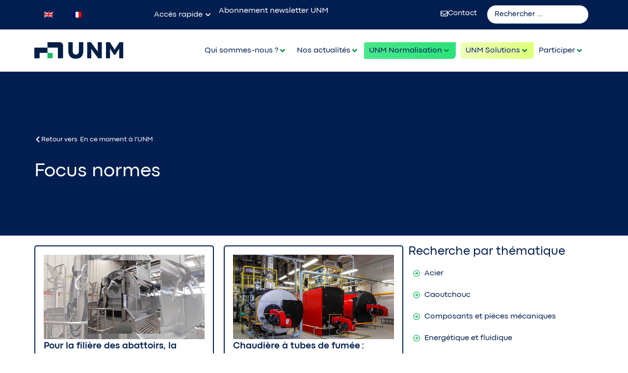

--- FILE ---
content_type: text/css
request_url: https://unm.fr/wp-content/uploads/elementor/css/post-75545.css?ver=1768989904
body_size: 1693
content:
.elementor-75545 .elementor-element.elementor-element-50ec1c3{--display:flex;--flex-direction:row;--container-widget-width:calc( ( 1 - var( --container-widget-flex-grow ) ) * 100% );--container-widget-height:100%;--container-widget-flex-grow:1;--container-widget-align-self:stretch;--flex-wrap-mobile:wrap;--align-items:center;--gap:0px 0px;--row-gap:0px;--column-gap:0px;--padding-top:0px;--padding-bottom:0px;--padding-left:0px;--padding-right:0px;--z-index:4000;}.elementor-75545 .elementor-element.elementor-element-50ec1c3:not(.elementor-motion-effects-element-type-background), .elementor-75545 .elementor-element.elementor-element-50ec1c3 > .elementor-motion-effects-container > .elementor-motion-effects-layer{background-color:var( --e-global-color-c25fd25 );}.elementor-75545 .elementor-element.elementor-element-cc2b4ce{--display:flex;--flex-direction:column;--container-widget-width:100%;--container-widget-height:initial;--container-widget-flex-grow:0;--container-widget-align-self:initial;--flex-wrap-mobile:wrap;--gap:0px 0px;--row-gap:0px;--column-gap:0px;--padding-top:0px;--padding-bottom:0px;--padding-left:0px;--padding-right:0px;}.elementor-75545 .elementor-element.elementor-element-843ee23{--display:flex;--flex-direction:row;--container-widget-width:calc( ( 1 - var( --container-widget-flex-grow ) ) * 100% );--container-widget-height:100%;--container-widget-flex-grow:1;--container-widget-align-self:stretch;--flex-wrap-mobile:wrap;--align-items:center;--gap:0px 0px;--row-gap:0px;--column-gap:0px;--padding-top:0px;--padding-bottom:0px;--padding-left:0px;--padding-right:0px;}.elementor-75545 .elementor-element.elementor-element-4784721{--display:flex;--flex-direction:column;--container-widget-width:100%;--container-widget-height:initial;--container-widget-flex-grow:0;--container-widget-align-self:initial;--flex-wrap-mobile:wrap;--gap:0px 0px;--row-gap:0px;--column-gap:0px;--padding-top:0px;--padding-bottom:0px;--padding-left:0px;--padding-right:0px;}.elementor-75545 .elementor-element.elementor-element-d6d2cbc{--display:flex;--flex-direction:row;--container-widget-width:calc( ( 1 - var( --container-widget-flex-grow ) ) * 100% );--container-widget-height:100%;--container-widget-flex-grow:1;--container-widget-align-self:stretch;--flex-wrap-mobile:wrap;--justify-content:flex-end;--align-items:center;--gap:0px 0px;--row-gap:0px;--column-gap:0px;--padding-top:0px;--padding-bottom:0px;--padding-left:0px;--padding-right:0px;}.elementor-75545 .elementor-element.elementor-element-5ab87df .jet-dropbar__inner{margin-left:auto;margin-right:0;width:auto;}.elementor-75545 .elementor-element.elementor-element-5ab87df .jet-dropbar__content-wrapper{top:100%;bottom:auto;left:50%;right:auto;transform:translateX(-50%);width:334px;}.elementor-75545 .elementor-element.elementor-element-5ab87df[class*="jet-dropbar-position-top-"] .jet-dropbar__content-wrapper{margin:0 0 10px 0;}.elementor-75545 .elementor-element.elementor-element-5ab87df[class*="jet-dropbar-position-bottom-"] .jet-dropbar__content-wrapper{margin:10px 0 0 0;}.elementor-75545 .elementor-element.elementor-element-5ab87df[class*="jet-dropbar-position-left-"] .jet-dropbar__content-wrapper{margin:0 10px 0 0;}.elementor-75545 .elementor-element.elementor-element-5ab87df[class*="jet-dropbar-position-right-"] .jet-dropbar__content-wrapper{margin:0 0 0 10px;}.elementor-75545 .elementor-element.elementor-element-5ab87df[class*="jet-dropbar-position-top-"] .jet-dropbar__content-wrapper:before{top:100%;bottom:auto;left:0;right:0;height:10px;width:100%;}.elementor-75545 .elementor-element.elementor-element-5ab87df[class*="jet-dropbar-position-bottom-"] .jet-dropbar__content-wrapper:before{top:auto;bottom:100%;left:0;right:0;height:10px;width:100%;}.elementor-75545 .elementor-element.elementor-element-5ab87df[class*="jet-dropbar-position-left-"] .jet-dropbar__content-wrapper:before{top:0;bottom:0;left:100%;right:auto;height:100%;width:10px;}.elementor-75545 .elementor-element.elementor-element-5ab87df[class*="jet-dropbar-position-right-"] .jet-dropbar__content-wrapper:before{top:0;bottom:0;left:auto;right:100%;height:100%;width:10px;}.elementor-75545 .elementor-element.elementor-element-5ab87df .jet-dropbar__button-text{font-family:"Codec Pro", Sans-serif;}.elementor-75545 .elementor-element.elementor-element-5ab87df .jet-dropbar__button-icon{font-size:12px;}.elementor-75545 .elementor-element.elementor-element-5ab87df .jet-dropbar__button{color:var( --e-global-color-609a8a2 );border-radius:0px 0px 0px 0px;}.elementor-75545 .elementor-element.elementor-element-5ab87df .jet-dropbar__button:hover{background-color:var( --e-global-color-609a8a2 );color:var( --e-global-color-c25fd25 );}.elementor-75545 .elementor-element.elementor-element-5ab87df .jet-dropbar__content{background-color:var( --e-global-color-609a8a2 );border-style:solid;border-width:1px 1px 1px 1px;border-color:var( --e-global-color-c25fd25 );padding:16px 16px 16px 16px;}.elementor-75545 .elementor-element.elementor-element-dae8fea .elementor-icon-list-icon i{transition:color 0.3s;}.elementor-75545 .elementor-element.elementor-element-dae8fea .elementor-icon-list-icon svg{transition:fill 0.3s;}.elementor-75545 .elementor-element.elementor-element-dae8fea{--e-icon-list-icon-size:14px;--e-icon-list-icon-align:left;--e-icon-list-icon-margin:0 calc(var(--e-icon-list-icon-size, 1em) * 0.25) 0 0;--icon-vertical-offset:0px;}.elementor-75545 .elementor-element.elementor-element-dae8fea .elementor-icon-list-item > .elementor-icon-list-text, .elementor-75545 .elementor-element.elementor-element-dae8fea .elementor-icon-list-item > a{font-family:"Codec Pro", Sans-serif;}.elementor-75545 .elementor-element.elementor-element-dae8fea .elementor-icon-list-text{color:var( --e-global-color-609a8a2 );transition:color 0.3s;}.elementor-75545 .elementor-element.elementor-element-f4e3e6e{--display:flex;--flex-direction:column;--container-widget-width:100%;--container-widget-height:initial;--container-widget-flex-grow:0;--container-widget-align-self:initial;--flex-wrap-mobile:wrap;--gap:0px 0px;--row-gap:0px;--column-gap:0px;--padding-top:0px;--padding-bottom:0px;--padding-left:0px;--padding-right:0px;}.elementor-75545 .elementor-element.elementor-element-eca4078{--display:flex;}.elementor-75545 .elementor-element.elementor-element-e9fcdde .elementor-button-content-wrapper{flex-direction:row;}.elementor-75545 .elementor-element.elementor-element-e9fcdde .elementor-button .elementor-button-content-wrapper{gap:12px;}.elementor-75545 .elementor-element.elementor-element-e9fcdde .elementor-button{font-family:"Codec Pro", Sans-serif;fill:var( --e-global-color-609a8a2 );color:var( --e-global-color-609a8a2 );background-color:var( --e-global-color-c25fd25 );border-radius:2px 2px 2px 2px;padding:0px 0px 0px 0px;}.elementor-75545 .elementor-element.elementor-element-931c872{--display:flex;--flex-direction:column;--container-widget-width:100%;--container-widget-height:initial;--container-widget-flex-grow:0;--container-widget-align-self:initial;--flex-wrap-mobile:wrap;--gap:0px 0px;--row-gap:0px;--column-gap:0px;--padding-top:0px;--padding-bottom:0px;--padding-left:0px;--padding-right:0px;}.elementor-75545 .elementor-element.elementor-element-017abef{--display:flex;}.elementor-75545 .elementor-element.elementor-element-4a441bb .jet-ajax-search__field{font-family:"Codec Pro", Sans-serif;font-size:15px;color:var( --e-global-color-c25fd25 );border-color:var( --e-global-color-c25fd25 );border-width:1px 1px 1px 1px;border-radius:120px 120px 120px 120px;}.elementor-75545 .elementor-element.elementor-element-4a441bb .jet-ajax-search__field::placeholder{font-family:"Codec Pro", Sans-serif;}.elementor-75545 .elementor-element.elementor-element-4a441bb .jet-ajax-search__results-area{box-shadow:0px 0px 10px 0px rgba(0,0,0,0.5);}.elementor-75545 .elementor-element.elementor-element-4a441bb .jet-ajax-search__results-slide{overflow-y:auto;max-height:500px;}.elementor-75545 .elementor-element.elementor-element-4a441bb .jet-ajax-search__results-slide::-webkit-scrollbar{background-color:var( --e-global-color-609a8a2 );}.elementor-75545 .elementor-element.elementor-element-4a441bb .jet-ajax-search__results-slide::-webkit-scrollbar-thumb{background-color:var( --e-global-color-c25fd25 );}.elementor-75545 .elementor-element.elementor-element-4a441bb .jet-ajax-search__item-title{color:var( --e-global-color-885e9ec );font-family:"Outfit", Sans-serif;font-size:17px;font-weight:normal;}.elementor-75545 .elementor-element.elementor-element-4a441bb .jet-ajax-search__item-content{color:var( --e-global-color-c25fd25 );}.elementor-75545 .elementor-element.elementor-element-4a441bb .jet-ajax-search__results-item{border-top-style:dotted;border-top-width:1px;border-color:#7A7A7A26;}.elementor-75545 .elementor-element.elementor-element-4a441bb .jet-ajax-search__item-thumbnail{width:76px;}.elementor-75545 .elementor-element.elementor-element-4a441bb .jet-ajax-search__results-count{font-family:"Outfit", Sans-serif;font-size:17px;font-weight:normal;color:var( --e-global-color-c25fd25 );background-color:var( --e-global-color-609a8a2 );}.elementor-75545 .elementor-element.elementor-element-4a441bb .jet-ajax-search__source-results-item_icon svg{width:24px;}.elementor-75545 .elementor-element.elementor-element-4a441bb .jet-ajax-search__source-results-item_icon{font-size:24px;}.elementor-75545 .elementor-element.elementor-element-4a441bb .jet-ajax-search__spinner{color:var( --e-global-color-c25fd25 );}.elementor-75545 .elementor-element.elementor-element-a776fde{--display:flex;--flex-direction:row;--container-widget-width:calc( ( 1 - var( --container-widget-flex-grow ) ) * 100% );--container-widget-height:100%;--container-widget-flex-grow:1;--container-widget-align-self:stretch;--flex-wrap-mobile:wrap;--align-items:center;border-style:solid;--border-style:solid;border-width:1px 0px 1px 0px;--border-top-width:1px;--border-right-width:0px;--border-bottom-width:1px;--border-left-width:0px;border-color:var( --e-global-color-c25fd25 );--border-color:var( --e-global-color-c25fd25 );--margin-top:0px;--margin-bottom:0px;--margin-left:0px;--margin-right:0px;--padding-top:1em;--padding-bottom:1em;--padding-left:0em;--padding-right:0em;--z-index:2000;}.elementor-75545 .elementor-element.elementor-element-a776fde:not(.elementor-motion-effects-element-type-background), .elementor-75545 .elementor-element.elementor-element-a776fde > .elementor-motion-effects-container > .elementor-motion-effects-layer{background-color:var( --e-global-color-609a8a2 );}.elementor-75545 .elementor-element.elementor-element-4fc6e2f{--display:flex;--flex-direction:column;--container-widget-width:100%;--container-widget-height:initial;--container-widget-flex-grow:0;--container-widget-align-self:initial;--flex-wrap-mobile:wrap;--padding-top:0px;--padding-bottom:0px;--padding-left:0px;--padding-right:0px;}.elementor-75545 .elementor-element.elementor-element-102805f{text-align:center;}.elementor-75545 .elementor-element.elementor-element-102805f img{width:200px;}.elementor-75545 .elementor-element.elementor-element-867905b{--display:flex;--flex-direction:column;--container-widget-width:100%;--container-widget-height:initial;--container-widget-flex-grow:0;--container-widget-align-self:initial;--flex-wrap-mobile:wrap;--gap:0px 0px;--row-gap:0px;--column-gap:0px;}.elementor-75545 .elementor-element.elementor-element-ff071ad .jet-mega-menu.jet-mega-menu--layout-horizontal .jet-mega-menu-item__link--top-level,
							.elementor-75545 .elementor-element.elementor-element-ff071ad .jet-mega-menu.jet-mega-menu--layout-vertical .jet-mega-menu-item__link--top-level{font-family:var( --e-global-typography-text-font-family ), Sans-serif;font-weight:var( --e-global-typography-text-font-weight );}.elementor-75545 .elementor-element.elementor-element-ff071ad{--jmm-top-items-hor-align:flex-end;--jmm-top-item-title-color:var( --e-global-color-c25fd25 );--jmm-top-item-dropdown-icon-color:var( --e-global-color-8705b7d );--jmm-sub-item-icon-color:var( --e-global-color-c25fd25 );--jmm-sub-item-title-color:var( --e-global-color-c25fd25 );--jmm-sub-hover-item-title-color:var( --e-global-color-885e9ec );--jmm-top-active-item-title-color:var( --e-global-color-8705b7d );--jmm-dropdown-item-title-color:var( --e-global-color-c25fd25 );z-index:9999;}.elementor-75545 .elementor-element.elementor-element-ef49d6e .jet-dropbar__content-wrapper{top:100%;bottom:auto;left:0;right:auto;transform:none;}.elementor-75545 .elementor-element.elementor-element-ef49d6e[class*="jet-dropbar-position-top-"] .jet-dropbar__content-wrapper{margin:0 0 10px 0;}.elementor-75545 .elementor-element.elementor-element-ef49d6e[class*="jet-dropbar-position-bottom-"] .jet-dropbar__content-wrapper{margin:10px 0 0 0;}.elementor-75545 .elementor-element.elementor-element-ef49d6e[class*="jet-dropbar-position-left-"] .jet-dropbar__content-wrapper{margin:0 10px 0 0;}.elementor-75545 .elementor-element.elementor-element-ef49d6e[class*="jet-dropbar-position-right-"] .jet-dropbar__content-wrapper{margin:0 0 0 10px;}.elementor-75545 .elementor-element.elementor-element-ef49d6e[class*="jet-dropbar-position-top-"] .jet-dropbar__content-wrapper:before{top:100%;bottom:auto;left:0;right:0;height:10px;width:100%;}.elementor-75545 .elementor-element.elementor-element-ef49d6e[class*="jet-dropbar-position-bottom-"] .jet-dropbar__content-wrapper:before{top:auto;bottom:100%;left:0;right:0;height:10px;width:100%;}.elementor-75545 .elementor-element.elementor-element-ef49d6e[class*="jet-dropbar-position-left-"] .jet-dropbar__content-wrapper:before{top:0;bottom:0;left:100%;right:auto;height:100%;width:10px;}.elementor-75545 .elementor-element.elementor-element-ef49d6e[class*="jet-dropbar-position-right-"] .jet-dropbar__content-wrapper:before{top:0;bottom:0;left:auto;right:100%;height:100%;width:10px;}.elementor-75545 .elementor-element.elementor-element-ef49d6e .jet-dropbar__button-text{font-family:"Codec Pro", Sans-serif;}.elementor-75545 .elementor-element.elementor-element-ef49d6e .jet-dropbar__button{color:var( --e-global-color-c25fd25 );}.elementor-75545 .elementor-element.elementor-element-ef49d6e .jet-dropbar__button-icon{color:var( --e-global-color-c25fd25 );}.elementor-75545 .elementor-element.elementor-element-ef49d6e .jet-dropbar__button:hover{background-color:var( --e-global-color-609a8a2 );}.elementor-75545 .elementor-element.elementor-element-ef49d6e .jet-dropbar__button:hover .jet-dropbar__button-icon{color:var( --e-global-color-885e9ec );}.elementor-75545 .elementor-element.elementor-element-ef49d6e .jet-dropbar__content{background-color:var( --e-global-color-609a8a2 );border-style:none;border-radius:5px 5px 5px 5px;box-shadow:0px 4px 12px 0px rgba(0, 0, 0, 0.04);}.elementor-75545 .elementor-element.elementor-element-3e89b76 .elementor-icon-wrapper{text-align:end;}.elementor-75545 .elementor-element.elementor-element-3e89b76.elementor-view-stacked .elementor-icon{background-color:var( --e-global-color-c25fd25 );}.elementor-75545 .elementor-element.elementor-element-3e89b76.elementor-view-framed .elementor-icon, .elementor-75545 .elementor-element.elementor-element-3e89b76.elementor-view-default .elementor-icon{color:var( --e-global-color-c25fd25 );border-color:var( --e-global-color-c25fd25 );}.elementor-75545 .elementor-element.elementor-element-3e89b76.elementor-view-framed .elementor-icon, .elementor-75545 .elementor-element.elementor-element-3e89b76.elementor-view-default .elementor-icon svg{fill:var( --e-global-color-c25fd25 );}.elementor-75545 .elementor-element.elementor-element-3e89b76.elementor-view-stacked .elementor-icon:hover{background-color:var( --e-global-color-885e9ec );}.elementor-75545 .elementor-element.elementor-element-3e89b76.elementor-view-framed .elementor-icon:hover, .elementor-75545 .elementor-element.elementor-element-3e89b76.elementor-view-default .elementor-icon:hover{color:var( --e-global-color-885e9ec );border-color:var( --e-global-color-885e9ec );}.elementor-75545 .elementor-element.elementor-element-3e89b76.elementor-view-framed .elementor-icon:hover, .elementor-75545 .elementor-element.elementor-element-3e89b76.elementor-view-default .elementor-icon:hover svg{fill:var( --e-global-color-885e9ec );}.elementor-75545 .elementor-element.elementor-element-3e89b76 .elementor-icon{font-size:16px;}.elementor-75545 .elementor-element.elementor-element-3e89b76 .elementor-icon svg{height:16px;}@media(min-width:768px){.elementor-75545 .elementor-element.elementor-element-cc2b4ce{--width:20%;}.elementor-75545 .elementor-element.elementor-element-4784721{--width:100%;}.elementor-75545 .elementor-element.elementor-element-d6d2cbc{--width:45%;}.elementor-75545 .elementor-element.elementor-element-f4e3e6e{--width:15%;}.elementor-75545 .elementor-element.elementor-element-931c872{--width:20%;}.elementor-75545 .elementor-element.elementor-element-4fc6e2f{--width:16%;}.elementor-75545 .elementor-element.elementor-element-867905b{--width:84%;}}@media(max-width:1024px){.elementor-75545 .elementor-element.elementor-element-5ab87df[class*="jet-dropbar-tablet-position-top-"] .jet-dropbar__content-wrapper{margin:0 0 10px 0;}.elementor-75545 .elementor-element.elementor-element-5ab87df[class*="jet-dropbar-tablet-position-bottom-"] .jet-dropbar__content-wrapper{margin:10px 0 0 0;}.elementor-75545 .elementor-element.elementor-element-5ab87df[class*="jet-dropbar-tablet-position-left-"] .jet-dropbar__content-wrapper{margin:0 10px 0 0;}.elementor-75545 .elementor-element.elementor-element-5ab87df[class*="jet-dropbar-tablet-position-right-"] .jet-dropbar__content-wrapper{margin:0 0 0 10px;}.elementor-75545 .elementor-element.elementor-element-5ab87df[class*="jet-dropbar-tablet-position-top-"] .jet-dropbar__content-wrapper:before{top:100%;bottom:auto;left:0;right:0;height:10px;width:100%;}.elementor-75545 .elementor-element.elementor-element-5ab87df[class*="jet-dropbar-tablet-position-bottom-"] .jet-dropbar__content-wrapper:before{top:auto;bottom:100%;left:0;right:0;height:10px;width:100%;}.elementor-75545 .elementor-element.elementor-element-5ab87df[class*="jet-dropbar-tablet-position-left-"] .jet-dropbar__content-wrapper:before{top:0;bottom:0;left:100%;right:auto;height:100%;width:10px;}.elementor-75545 .elementor-element.elementor-element-5ab87df[class*="jet-dropbar-tablet-position-right-"] .jet-dropbar__content-wrapper:before{top:0;bottom:0;left:auto;right:100%;height:100%;width:10px;}.elementor-75545 .elementor-element.elementor-element-a776fde{--padding-top:1em;--padding-bottom:1em;--padding-left:1em;--padding-right:1em;}.elementor-75545 .elementor-element.elementor-element-ef49d6e[class*="jet-dropbar-tablet-position-top-"] .jet-dropbar__content-wrapper{margin:0 0 10px 0;}.elementor-75545 .elementor-element.elementor-element-ef49d6e[class*="jet-dropbar-tablet-position-bottom-"] .jet-dropbar__content-wrapper{margin:10px 0 0 0;}.elementor-75545 .elementor-element.elementor-element-ef49d6e[class*="jet-dropbar-tablet-position-left-"] .jet-dropbar__content-wrapper{margin:0 10px 0 0;}.elementor-75545 .elementor-element.elementor-element-ef49d6e[class*="jet-dropbar-tablet-position-right-"] .jet-dropbar__content-wrapper{margin:0 0 0 10px;}.elementor-75545 .elementor-element.elementor-element-ef49d6e[class*="jet-dropbar-tablet-position-top-"] .jet-dropbar__content-wrapper:before{top:100%;bottom:auto;left:0;right:0;height:10px;width:100%;}.elementor-75545 .elementor-element.elementor-element-ef49d6e[class*="jet-dropbar-tablet-position-bottom-"] .jet-dropbar__content-wrapper:before{top:auto;bottom:100%;left:0;right:0;height:10px;width:100%;}.elementor-75545 .elementor-element.elementor-element-ef49d6e[class*="jet-dropbar-tablet-position-left-"] .jet-dropbar__content-wrapper:before{top:0;bottom:0;left:100%;right:auto;height:100%;width:10px;}.elementor-75545 .elementor-element.elementor-element-ef49d6e[class*="jet-dropbar-tablet-position-right-"] .jet-dropbar__content-wrapper:before{top:0;bottom:0;left:auto;right:100%;height:100%;width:10px;}.elementor-75545 .elementor-element.elementor-element-3e89b76 .elementor-icon-wrapper{text-align:end;}.elementor-75545 .elementor-element.elementor-element-3e89b76 .elementor-icon{font-size:30px;}.elementor-75545 .elementor-element.elementor-element-3e89b76 .elementor-icon svg{height:30px;}}@media(max-width:767px){.elementor-75545 .elementor-element.elementor-element-5ab87df[class*="jet-dropbar-mobile-position-top-"] .jet-dropbar__content-wrapper{margin:0 0 10px 0;}.elementor-75545 .elementor-element.elementor-element-5ab87df[class*="jet-dropbar-mobile-position-bottom-"] .jet-dropbar__content-wrapper{margin:10px 0 0 0;}.elementor-75545 .elementor-element.elementor-element-5ab87df[class*="jet-dropbar-mobile-position-left-"] .jet-dropbar__content-wrapper{margin:0 10px 0 0;}.elementor-75545 .elementor-element.elementor-element-5ab87df[class*="jet-dropbar-mobile-position-right-"] .jet-dropbar__content-wrapper{margin:0 0 0 10px;}.elementor-75545 .elementor-element.elementor-element-5ab87df[class*="jet-dropbar-mobile-position-top-"] .jet-dropbar__content-wrapper:before{top:100%;bottom:auto;left:0;right:0;height:10px;width:100%;}.elementor-75545 .elementor-element.elementor-element-5ab87df[class*="jet-dropbar-mobile-position-bottom-"] .jet-dropbar__content-wrapper:before{top:auto;bottom:100%;left:0;right:0;height:10px;width:100%;}.elementor-75545 .elementor-element.elementor-element-5ab87df[class*="jet-dropbar-mobile-position-left-"] .jet-dropbar__content-wrapper:before{top:0;bottom:0;left:100%;right:auto;height:100%;width:10px;}.elementor-75545 .elementor-element.elementor-element-5ab87df[class*="jet-dropbar-mobile-position-right-"] .jet-dropbar__content-wrapper:before{top:0;bottom:0;left:auto;right:100%;height:100%;width:10px;}.elementor-75545 .elementor-element.elementor-element-a776fde{--gap:0px 0px;--row-gap:0px;--column-gap:0px;--padding-top:1em;--padding-bottom:1em;--padding-left:1em;--padding-right:1em;}.elementor-75545 .elementor-element.elementor-element-4fc6e2f{--width:35%;--padding-top:0px;--padding-bottom:0px;--padding-left:0px;--padding-right:0px;}.elementor-75545 .elementor-element.elementor-element-102805f img{width:77%;}.elementor-75545 .elementor-element.elementor-element-867905b{--width:65%;--flex-direction:row;--container-widget-width:calc( ( 1 - var( --container-widget-flex-grow ) ) * 100% );--container-widget-height:100%;--container-widget-flex-grow:1;--container-widget-align-self:stretch;--flex-wrap-mobile:wrap;--justify-content:flex-end;--align-items:center;--gap:10px 10px;--row-gap:10px;--column-gap:10px;--flex-wrap:nowrap;}.elementor-75545 .elementor-element.elementor-element-ef49d6e .jet-dropbar__content-wrapper{top:100%;bottom:auto;left:auto;right:0;transform:none;width:290px;}.elementor-75545 .elementor-element.elementor-element-ef49d6e[class*="jet-dropbar-mobile-position-top-"] .jet-dropbar__content-wrapper{margin:0 0 10px 0;}.elementor-75545 .elementor-element.elementor-element-ef49d6e[class*="jet-dropbar-mobile-position-bottom-"] .jet-dropbar__content-wrapper{margin:10px 0 0 0;}.elementor-75545 .elementor-element.elementor-element-ef49d6e[class*="jet-dropbar-mobile-position-left-"] .jet-dropbar__content-wrapper{margin:0 10px 0 0;}.elementor-75545 .elementor-element.elementor-element-ef49d6e[class*="jet-dropbar-mobile-position-right-"] .jet-dropbar__content-wrapper{margin:0 0 0 10px;}.elementor-75545 .elementor-element.elementor-element-ef49d6e[class*="jet-dropbar-mobile-position-top-"] .jet-dropbar__content-wrapper:before{top:100%;bottom:auto;left:0;right:0;height:10px;width:100%;}.elementor-75545 .elementor-element.elementor-element-ef49d6e[class*="jet-dropbar-mobile-position-bottom-"] .jet-dropbar__content-wrapper:before{top:auto;bottom:100%;left:0;right:0;height:10px;width:100%;}.elementor-75545 .elementor-element.elementor-element-ef49d6e[class*="jet-dropbar-mobile-position-left-"] .jet-dropbar__content-wrapper:before{top:0;bottom:0;left:100%;right:auto;height:100%;width:10px;}.elementor-75545 .elementor-element.elementor-element-ef49d6e[class*="jet-dropbar-mobile-position-right-"] .jet-dropbar__content-wrapper:before{top:0;bottom:0;left:auto;right:100%;height:100%;width:10px;}.elementor-75545 .elementor-element.elementor-element-ef49d6e .jet-dropbar__button-icon{font-size:20px;}.elementor-75545 .elementor-element.elementor-element-ef49d6e > .elementor-widget-container{margin:-5px 0px 0px 0px;}.elementor-75545 .elementor-element.elementor-element-3e89b76 .elementor-icon-wrapper{text-align:end;}.elementor-75545 .elementor-element.elementor-element-3e89b76 .elementor-icon{font-size:24px;}.elementor-75545 .elementor-element.elementor-element-3e89b76 .elementor-icon svg{height:24px;}.elementor-75545 .elementor-element.elementor-element-3e89b76 > .elementor-widget-container{margin:5px 0px 0px 0px;}}

--- FILE ---
content_type: text/css
request_url: https://unm.fr/wp-content/uploads/elementor/css/post-4673.css?ver=1768989909
body_size: 1680
content:
.elementor-4673 .elementor-element.elementor-element-1bb114c{--display:flex;--flex-direction:column;--container-widget-width:100%;--container-widget-height:initial;--container-widget-flex-grow:0;--container-widget-align-self:initial;--flex-wrap-mobile:wrap;--gap:0px 0px;--row-gap:0px;--column-gap:0px;--padding-top:16px;--padding-bottom:8px;--padding-left:0px;--padding-right:0px;}.elementor-4673 .elementor-element.elementor-element-1bb114c:not(.elementor-motion-effects-element-type-background), .elementor-4673 .elementor-element.elementor-element-1bb114c > .elementor-motion-effects-container > .elementor-motion-effects-layer{background-color:var( --e-global-color-885e9ec );}.elementor-4673 .elementor-element.elementor-element-cff93bb{text-align:start;}.elementor-4673 .elementor-element.elementor-element-cff93bb .elementor-heading-title{font-family:"Codec Pro", Sans-serif;font-size:18px;font-weight:500;color:var( --e-global-color-609a8a2 );}.elementor-4673 .elementor-element.elementor-element-2e51f25 > .elementor-widget-container > .jet-listing-grid > .jet-listing-grid__items, .elementor-4673 .elementor-element.elementor-element-2e51f25 > .jet-listing-grid > .jet-listing-grid__items{--columns:1;}:is( .elementor-4673 .elementor-element.elementor-element-2e51f25 > .elementor-widget-container > .jet-listing-grid > .jet-listing-grid__items, .elementor-4673 .elementor-element.elementor-element-2e51f25 > .elementor-widget-container > .jet-listing-grid > .jet-listing-grid__slider > .jet-listing-grid__items > .slick-list > .slick-track, .elementor-4673 .elementor-element.elementor-element-2e51f25 > .elementor-widget-container > .jet-listing-grid > .jet-listing-grid__scroll-slider > .jet-listing-grid__items ) > .jet-listing-grid__item{padding-top:calc(0px / 2);padding-bottom:calc(0px / 2);}:is( .elementor-4673 .elementor-element.elementor-element-2e51f25 > .elementor-widget-container > .jet-listing-grid, .elementor-4673 .elementor-element.elementor-element-2e51f25 > .elementor-widget-container > .jet-listing-grid > .jet-listing-grid__slider, .elementor-4673 .elementor-element.elementor-element-2e51f25 > .elementor-widget-container > .jet-listing-grid > .jet-listing-grid__scroll-slider ) > .jet-listing-grid__items.grid-collapse-gap{margin-top:calc( 0px / -2);margin-bottom:calc( 0px / -2);}.elementor-4673 .elementor-element.elementor-element-2507772{--display:flex;--padding-top:2em;--padding-bottom:0em;--padding-left:2em;--padding-right:2em;}.elementor-4673 .elementor-element.elementor-element-2507772:not(.elementor-motion-effects-element-type-background), .elementor-4673 .elementor-element.elementor-element-2507772 > .elementor-motion-effects-container > .elementor-motion-effects-layer{background-color:var( --e-global-color-c25fd25 );}.elementor-4673 .elementor-element.elementor-element-502f201{--display:flex;--flex-direction:row;--container-widget-width:calc( ( 1 - var( --container-widget-flex-grow ) ) * 100% );--container-widget-height:100%;--container-widget-flex-grow:1;--container-widget-align-self:stretch;--flex-wrap-mobile:wrap;--align-items:flex-start;--gap:30px 30px;--row-gap:30px;--column-gap:30px;}.elementor-4673 .elementor-element.elementor-element-1ee2073{--display:flex;--flex-direction:column;--container-widget-width:100%;--container-widget-height:initial;--container-widget-flex-grow:0;--container-widget-align-self:initial;--flex-wrap-mobile:wrap;--gap:6px 6px;--row-gap:6px;--column-gap:6px;--padding-top:0em;--padding-bottom:0em;--padding-left:0em;--padding-right:2em;}.elementor-4673 .elementor-element.elementor-element-efa0090 > .elementor-widget-container{margin:0px 0px 20px 0px;}.elementor-4673 .elementor-element.elementor-element-efa0090{text-align:start;}.elementor-4673 .elementor-element.elementor-element-efa0090 img{width:167px;}.elementor-4673 .elementor-element.elementor-element-9b8816f > .elementor-widget-container{margin:0px 0px 15px 0px;}.elementor-4673 .elementor-element.elementor-element-9b8816f .elementor-heading-title{font-family:"General Sans", Sans-serif;font-size:16px;line-height:25px;color:var( --e-global-color-609a8a2 );}.elementor-4673 .elementor-element.elementor-element-3a07edd > .elementor-widget-container{margin:0em 0em 1em 0em;}.elementor-4673 .elementor-element.elementor-element-3a07edd .elementor-heading-title{font-family:"General Sans", Sans-serif;font-size:14px;font-weight:300;color:var( --e-global-color-609a8a2 );}.elementor-4673 .elementor-element.elementor-element-7446107{--display:flex;--flex-direction:row;--container-widget-width:initial;--container-widget-height:100%;--container-widget-flex-grow:1;--container-widget-align-self:stretch;--flex-wrap-mobile:wrap;--padding-top:0em;--padding-bottom:2em;--padding-left:0em;--padding-right:0em;}.elementor-4673 .elementor-element.elementor-element-d7c8df7{--display:flex;--flex-direction:column;--container-widget-width:100%;--container-widget-height:initial;--container-widget-flex-grow:0;--container-widget-align-self:initial;--flex-wrap-mobile:wrap;--gap:12px 12px;--row-gap:12px;--column-gap:12px;--padding-top:0px;--padding-bottom:0px;--padding-left:0px;--padding-right:0px;}.elementor-4673 .elementor-element.elementor-element-2a88185{--display:flex;--flex-direction:row;--container-widget-width:initial;--container-widget-height:100%;--container-widget-flex-grow:1;--container-widget-align-self:stretch;--flex-wrap-mobile:wrap;--padding-top:0em;--padding-bottom:2em;--padding-left:0em;--padding-right:0em;}.elementor-4673 .elementor-element.elementor-element-e711133{--display:flex;--flex-direction:column;--container-widget-width:100%;--container-widget-height:initial;--container-widget-flex-grow:0;--container-widget-align-self:initial;--flex-wrap-mobile:wrap;--gap:12px 12px;--row-gap:12px;--column-gap:12px;--padding-top:0px;--padding-bottom:0px;--padding-left:0px;--padding-right:0px;}.elementor-4673 .elementor-element.elementor-element-66550e3{--display:flex;--flex-direction:row;--container-widget-width:initial;--container-widget-height:100%;--container-widget-flex-grow:1;--container-widget-align-self:stretch;--flex-wrap-mobile:wrap;--gap:0px 0px;--row-gap:0px;--column-gap:0px;--padding-top:0px;--padding-bottom:0px;--padding-left:0px;--padding-right:0px;}.elementor-4673 .elementor-element.elementor-element-671ae08{--display:flex;--flex-direction:column;--container-widget-width:100%;--container-widget-height:initial;--container-widget-flex-grow:0;--container-widget-align-self:initial;--flex-wrap-mobile:wrap;--padding-top:0px;--padding-bottom:0px;--padding-left:0px;--padding-right:0px;}.elementor-4673 .elementor-element.elementor-element-f786467 .elementor-heading-title{font-family:"Codec Pro", Sans-serif;font-size:18px;font-weight:700;color:var( --e-global-color-609a8a2 );}.elementor-4673 .elementor-element.elementor-element-454d6d3 .elementor-icon-list-items:not(.elementor-inline-items) .elementor-icon-list-item:not(:last-child){padding-block-end:calc(5px/2);}.elementor-4673 .elementor-element.elementor-element-454d6d3 .elementor-icon-list-items:not(.elementor-inline-items) .elementor-icon-list-item:not(:first-child){margin-block-start:calc(5px/2);}.elementor-4673 .elementor-element.elementor-element-454d6d3 .elementor-icon-list-items.elementor-inline-items .elementor-icon-list-item{margin-inline:calc(5px/2);}.elementor-4673 .elementor-element.elementor-element-454d6d3 .elementor-icon-list-items.elementor-inline-items{margin-inline:calc(-5px/2);}.elementor-4673 .elementor-element.elementor-element-454d6d3 .elementor-icon-list-items.elementor-inline-items .elementor-icon-list-item:after{inset-inline-end:calc(-5px/2);}.elementor-4673 .elementor-element.elementor-element-454d6d3 .elementor-icon-list-icon i{color:var( --e-global-color-885e9ec );transition:color 0.3s;}.elementor-4673 .elementor-element.elementor-element-454d6d3 .elementor-icon-list-icon svg{fill:var( --e-global-color-885e9ec );transition:fill 0.3s;}.elementor-4673 .elementor-element.elementor-element-454d6d3{--e-icon-list-icon-size:12px;--icon-vertical-offset:0px;}.elementor-4673 .elementor-element.elementor-element-454d6d3 .elementor-icon-list-item > .elementor-icon-list-text, .elementor-4673 .elementor-element.elementor-element-454d6d3 .elementor-icon-list-item > a{font-family:"General Sans", Sans-serif;font-size:16px;}.elementor-4673 .elementor-element.elementor-element-454d6d3 .elementor-icon-list-text{color:var( --e-global-color-609a8a2 );transition:color 0.3s;}.elementor-4673 .elementor-element.elementor-element-c4db8b8{--display:flex;--flex-direction:column;--container-widget-width:100%;--container-widget-height:initial;--container-widget-flex-grow:0;--container-widget-align-self:initial;--flex-wrap-mobile:wrap;--padding-top:0px;--padding-bottom:0px;--padding-left:0px;--padding-right:0px;}.elementor-4673 .elementor-element.elementor-element-77acde9 .elementor-icon-list-items:not(.elementor-inline-items) .elementor-icon-list-item:not(:last-child){padding-block-end:calc(5px/2);}.elementor-4673 .elementor-element.elementor-element-77acde9 .elementor-icon-list-items:not(.elementor-inline-items) .elementor-icon-list-item:not(:first-child){margin-block-start:calc(5px/2);}.elementor-4673 .elementor-element.elementor-element-77acde9 .elementor-icon-list-items.elementor-inline-items .elementor-icon-list-item{margin-inline:calc(5px/2);}.elementor-4673 .elementor-element.elementor-element-77acde9 .elementor-icon-list-items.elementor-inline-items{margin-inline:calc(-5px/2);}.elementor-4673 .elementor-element.elementor-element-77acde9 .elementor-icon-list-items.elementor-inline-items .elementor-icon-list-item:after{inset-inline-end:calc(-5px/2);}.elementor-4673 .elementor-element.elementor-element-77acde9 .elementor-icon-list-icon i{color:var( --e-global-color-885e9ec );transition:color 0.3s;}.elementor-4673 .elementor-element.elementor-element-77acde9 .elementor-icon-list-icon svg{fill:var( --e-global-color-885e9ec );transition:fill 0.3s;}.elementor-4673 .elementor-element.elementor-element-77acde9{--e-icon-list-icon-size:12px;--icon-vertical-offset:0px;}.elementor-4673 .elementor-element.elementor-element-77acde9 .elementor-icon-list-item > .elementor-icon-list-text, .elementor-4673 .elementor-element.elementor-element-77acde9 .elementor-icon-list-item > a{font-family:"General Sans", Sans-serif;font-size:16px;}.elementor-4673 .elementor-element.elementor-element-77acde9 .elementor-icon-list-text{color:var( --e-global-color-609a8a2 );transition:color 0.3s;}.elementor-4673 .elementor-element.elementor-element-f4172ea{--display:flex;--flex-direction:row;--container-widget-width:calc( ( 1 - var( --container-widget-flex-grow ) ) * 100% );--container-widget-height:100%;--container-widget-flex-grow:1;--container-widget-align-self:stretch;--flex-wrap-mobile:wrap;--align-items:center;--margin-top:25px;--margin-bottom:0px;--margin-left:0px;--margin-right:0px;--padding-top:0px;--padding-bottom:0px;--padding-left:0px;--padding-right:0px;}.elementor-4673 .elementor-element.elementor-element-226dd43 .elementor-heading-title{font-family:"Codec Pro", Sans-serif;font-size:18px;font-weight:700;color:var( --e-global-color-609a8a2 );}.elementor-4673 .elementor-element.elementor-element-39fe0b1 .elementor-repeater-item-9870aec.elementor-social-icon{background-color:var( --e-global-color-885e9ec );}.elementor-4673 .elementor-element.elementor-element-39fe0b1 .elementor-repeater-item-9870aec.elementor-social-icon i{color:var( --e-global-color-609a8a2 );}.elementor-4673 .elementor-element.elementor-element-39fe0b1 .elementor-repeater-item-9870aec.elementor-social-icon svg{fill:var( --e-global-color-609a8a2 );}.elementor-4673 .elementor-element.elementor-element-39fe0b1 .elementor-repeater-item-da77d36.elementor-social-icon{background-color:var( --e-global-color-885e9ec );}.elementor-4673 .elementor-element.elementor-element-39fe0b1 .elementor-repeater-item-da77d36.elementor-social-icon i{color:var( --e-global-color-609a8a2 );}.elementor-4673 .elementor-element.elementor-element-39fe0b1 .elementor-repeater-item-da77d36.elementor-social-icon svg{fill:var( --e-global-color-609a8a2 );}.elementor-4673 .elementor-element.elementor-element-39fe0b1{--grid-template-columns:repeat(0, auto);--icon-size:16px;--grid-column-gap:10px;--grid-row-gap:0px;}.elementor-4673 .elementor-element.elementor-element-39fe0b1 .elementor-widget-container{text-align:right;}.elementor-4673 .elementor-element.elementor-element-9a75537{--display:flex;--flex-direction:row;--container-widget-width:initial;--container-widget-height:100%;--container-widget-flex-grow:1;--container-widget-align-self:stretch;--flex-wrap-mobile:wrap;--justify-content:space-between;--gap:0px 0px;--row-gap:0px;--column-gap:0px;--padding-top:0px;--padding-bottom:0px;--padding-left:0px;--padding-right:0px;}.elementor-4673 .elementor-element.elementor-element-1dc8442 .elementor-icon-list-items:not(.elementor-inline-items) .elementor-icon-list-item:not(:last-child){padding-block-end:calc(16px/2);}.elementor-4673 .elementor-element.elementor-element-1dc8442 .elementor-icon-list-items:not(.elementor-inline-items) .elementor-icon-list-item:not(:first-child){margin-block-start:calc(16px/2);}.elementor-4673 .elementor-element.elementor-element-1dc8442 .elementor-icon-list-items.elementor-inline-items .elementor-icon-list-item{margin-inline:calc(16px/2);}.elementor-4673 .elementor-element.elementor-element-1dc8442 .elementor-icon-list-items.elementor-inline-items{margin-inline:calc(-16px/2);}.elementor-4673 .elementor-element.elementor-element-1dc8442 .elementor-icon-list-items.elementor-inline-items .elementor-icon-list-item:after{inset-inline-end:calc(-16px/2);}.elementor-4673 .elementor-element.elementor-element-1dc8442 .elementor-icon-list-icon i{transition:color 0.3s;}.elementor-4673 .elementor-element.elementor-element-1dc8442 .elementor-icon-list-icon svg{transition:fill 0.3s;}.elementor-4673 .elementor-element.elementor-element-1dc8442{--e-icon-list-icon-size:14px;--icon-vertical-offset:0px;}.elementor-4673 .elementor-element.elementor-element-1dc8442 .elementor-icon-list-item > .elementor-icon-list-text, .elementor-4673 .elementor-element.elementor-element-1dc8442 .elementor-icon-list-item > a{font-family:"General Sans", Sans-serif;font-size:12px;font-weight:normal;}.elementor-4673 .elementor-element.elementor-element-1dc8442 .elementor-icon-list-text{color:var( --e-global-color-609a8a2 );transition:color 0.3s;}.elementor-4673 .elementor-element.elementor-element-4d7a0e5 .elementor-icon-list-items:not(.elementor-inline-items) .elementor-icon-list-item:not(:last-child){padding-block-end:calc(16px/2);}.elementor-4673 .elementor-element.elementor-element-4d7a0e5 .elementor-icon-list-items:not(.elementor-inline-items) .elementor-icon-list-item:not(:first-child){margin-block-start:calc(16px/2);}.elementor-4673 .elementor-element.elementor-element-4d7a0e5 .elementor-icon-list-items.elementor-inline-items .elementor-icon-list-item{margin-inline:calc(16px/2);}.elementor-4673 .elementor-element.elementor-element-4d7a0e5 .elementor-icon-list-items.elementor-inline-items{margin-inline:calc(-16px/2);}.elementor-4673 .elementor-element.elementor-element-4d7a0e5 .elementor-icon-list-items.elementor-inline-items .elementor-icon-list-item:after{inset-inline-end:calc(-16px/2);}.elementor-4673 .elementor-element.elementor-element-4d7a0e5 .elementor-icon-list-icon i{transition:color 0.3s;}.elementor-4673 .elementor-element.elementor-element-4d7a0e5 .elementor-icon-list-icon svg{transition:fill 0.3s;}.elementor-4673 .elementor-element.elementor-element-4d7a0e5{--e-icon-list-icon-size:14px;--icon-vertical-offset:0px;}.elementor-4673 .elementor-element.elementor-element-4d7a0e5 .elementor-icon-list-item > .elementor-icon-list-text, .elementor-4673 .elementor-element.elementor-element-4d7a0e5 .elementor-icon-list-item > a{font-family:"General Sans", Sans-serif;font-size:12px;font-weight:normal;}.elementor-4673 .elementor-element.elementor-element-4d7a0e5 .elementor-icon-list-text{color:var( --e-global-color-609a8a2 );transition:color 0.3s;}.elementor-4673 .elementor-element.elementor-element-2a8045a .elementor-icon-list-items:not(.elementor-inline-items) .elementor-icon-list-item:not(:last-child){padding-block-end:calc(16px/2);}.elementor-4673 .elementor-element.elementor-element-2a8045a .elementor-icon-list-items:not(.elementor-inline-items) .elementor-icon-list-item:not(:first-child){margin-block-start:calc(16px/2);}.elementor-4673 .elementor-element.elementor-element-2a8045a .elementor-icon-list-items.elementor-inline-items .elementor-icon-list-item{margin-inline:calc(16px/2);}.elementor-4673 .elementor-element.elementor-element-2a8045a .elementor-icon-list-items.elementor-inline-items{margin-inline:calc(-16px/2);}.elementor-4673 .elementor-element.elementor-element-2a8045a .elementor-icon-list-items.elementor-inline-items .elementor-icon-list-item:after{inset-inline-end:calc(-16px/2);}.elementor-4673 .elementor-element.elementor-element-2a8045a .elementor-icon-list-icon i{transition:color 0.3s;}.elementor-4673 .elementor-element.elementor-element-2a8045a .elementor-icon-list-icon svg{transition:fill 0.3s;}.elementor-4673 .elementor-element.elementor-element-2a8045a{--e-icon-list-icon-size:14px;--icon-vertical-offset:0px;}.elementor-4673 .elementor-element.elementor-element-2a8045a .elementor-icon-list-item > .elementor-icon-list-text, .elementor-4673 .elementor-element.elementor-element-2a8045a .elementor-icon-list-item > a{font-family:"General Sans", Sans-serif;font-size:12px;font-weight:normal;}.elementor-4673 .elementor-element.elementor-element-2a8045a .elementor-icon-list-text{color:var( --e-global-color-609a8a2 );transition:color 0.3s;}.elementor-4673 .elementor-element.elementor-element-2a8045a .elementor-icon-list-item:hover .elementor-icon-list-text{color:var( --e-global-color-885e9ec );}.elementor-4673 .elementor-element.elementor-element-f934739{--display:flex;--flex-direction:row;--container-widget-width:calc( ( 1 - var( --container-widget-flex-grow ) ) * 100% );--container-widget-height:100%;--container-widget-flex-grow:1;--container-widget-align-self:stretch;--flex-wrap-mobile:wrap;--align-items:center;border-style:solid;--border-style:solid;border-width:1px 0px 0px 0px;--border-top-width:1px;--border-right-width:0px;--border-bottom-width:0px;--border-left-width:0px;border-color:var( --e-global-color-609a8a2 );--border-color:var( --e-global-color-609a8a2 );--padding-top:20px;--padding-bottom:20px;--padding-left:0px;--padding-right:0px;}.elementor-4673 .elementor-element.elementor-element-f934739:not(.elementor-motion-effects-element-type-background), .elementor-4673 .elementor-element.elementor-element-f934739 > .elementor-motion-effects-container > .elementor-motion-effects-layer{background-color:var( --e-global-color-c25fd25 );}.elementor-4673 .elementor-element.elementor-element-57f22b9{--display:flex;--flex-direction:column;--container-widget-width:100%;--container-widget-height:initial;--container-widget-flex-grow:0;--container-widget-align-self:initial;--flex-wrap-mobile:wrap;--gap:10px 10px;--row-gap:10px;--column-gap:10px;--padding-top:0px;--padding-bottom:0px;--padding-left:0px;--padding-right:0px;}.elementor-4673 .elementor-element.elementor-element-4ae7b73 .elementor-heading-title{font-family:"Codec Pro", Sans-serif;font-size:16px;color:var( --e-global-color-609a8a2 );}.elementor-4673 .elementor-element.elementor-element-39cf0e3 > .elementor-widget-container{margin:-12px 0px 0px -20px;}.elementor-4673 .elementor-element.elementor-element-39cf0e3{text-align:start;}.elementor-4673 .elementor-element.elementor-element-39cf0e3 img{width:248px;}.elementor-4673 .elementor-element.elementor-element-0745d8e{--display:flex;--flex-direction:column;--container-widget-width:100%;--container-widget-height:initial;--container-widget-flex-grow:0;--container-widget-align-self:initial;--flex-wrap-mobile:wrap;--padding-top:0px;--padding-bottom:0px;--padding-left:0px;--padding-right:0px;}.elementor-4673 .elementor-element.elementor-element-4915c59 .elementor-heading-title{font-family:"General Sans", Sans-serif;font-size:16px;line-height:1.6em;color:var( --e-global-color-609a8a2 );}.elementor-4673 .elementor-element.elementor-element-2d1b8f3{--display:flex;--flex-direction:column;--container-widget-width:100%;--container-widget-height:initial;--container-widget-flex-grow:0;--container-widget-align-self:initial;--flex-wrap-mobile:wrap;--padding-top:0px;--padding-bottom:0px;--padding-left:0px;--padding-right:0px;}.elementor-4673 .elementor-element.elementor-element-5af3e5f .elementor-button{background-color:var( --e-global-color-50a9e71 );font-size:16px;font-weight:bold;text-transform:uppercase;fill:var( --e-global-color-609a8a2 );color:var( --e-global-color-609a8a2 );border-radius:0px 0px 10px 0px;padding:20px 25px 20px 25px;}.elementor-4673 .elementor-element.elementor-element-5af3e5f .elementor-button:hover, .elementor-4673 .elementor-element.elementor-element-5af3e5f .elementor-button:focus{background-color:var( --e-global-color-50a9e71 );}.elementor-theme-builder-content-area{height:400px;}.elementor-location-header:before, .elementor-location-footer:before{content:"";display:table;clear:both;}@media(max-width:1024px){.elementor-4673 .elementor-element.elementor-element-f934739{--padding-top:2em;--padding-bottom:2em;--padding-left:2em;--padding-right:2em;}}@media(max-width:767px){.elementor-4673 .elementor-element.elementor-element-1bb114c{--padding-top:1em;--padding-bottom:0em;--padding-left:2em;--padding-right:2em;}.elementor-4673 .elementor-element.elementor-element-502f201{--padding-top:0px;--padding-bottom:0px;--padding-left:0px;--padding-right:0px;}.elementor-4673 .elementor-element.elementor-element-39cf0e3 img{width:314px;}}@media(min-width:768px){.elementor-4673 .elementor-element.elementor-element-1ee2073{--width:33%;}.elementor-4673 .elementor-element.elementor-element-7446107{--width:3%;}.elementor-4673 .elementor-element.elementor-element-d7c8df7{--width:100%;}.elementor-4673 .elementor-element.elementor-element-2a88185{--width:65%;}.elementor-4673 .elementor-element.elementor-element-e711133{--width:100%;}.elementor-4673 .elementor-element.elementor-element-671ae08{--width:50%;}.elementor-4673 .elementor-element.elementor-element-c4db8b8{--width:50%;}.elementor-4673 .elementor-element.elementor-element-9a75537{--width:100%;}.elementor-4673 .elementor-element.elementor-element-57f22b9{--width:25%;}.elementor-4673 .elementor-element.elementor-element-0745d8e{--width:50%;}.elementor-4673 .elementor-element.elementor-element-2d1b8f3{--width:25%;}}/* Start custom CSS */#rcb-sc-link-change {
    color: #ffffff;
    font-size: 12px;
    font-family: 'General Sans';
    position: relative;
    top: -5px;
}/* End custom CSS */
/* Start Custom Fonts CSS */@font-face {
	font-family: 'General Sans';
	font-style: normal;
	font-weight: normal;
	font-display: auto;
	src: url('https://unm.fr/wp-content/uploads/2023/05/GeneralSans-Regular.ttf') format('truetype');
}
@font-face {
	font-family: 'General Sans';
	font-style: normal;
	font-weight: bold;
	font-display: auto;
	src: url('https://unm.fr/wp-content/uploads/2023/05/GeneralSans-Bold.ttf') format('truetype');
}
@font-face {
	font-family: 'General Sans';
	font-style: normal;
	font-weight: 200;
	font-display: auto;
	src: url('https://unm.fr/wp-content/uploads/2023/05/GeneralSans-Light.ttf') format('truetype');
}
/* End Custom Fonts CSS */

--- FILE ---
content_type: text/css
request_url: https://unm.fr/wp-content/uploads/elementor/css/post-9913.css?ver=1768989932
body_size: 800
content:
.elementor-9913 .elementor-element.elementor-element-a106be5{--display:flex;--min-height:333px;--justify-content:center;}.elementor-9913 .elementor-element.elementor-element-a106be5:not(.elementor-motion-effects-element-type-background), .elementor-9913 .elementor-element.elementor-element-a106be5 > .elementor-motion-effects-container > .elementor-motion-effects-layer{background-color:var( --e-global-color-c25fd25 );}.elementor-9913 .elementor-element.elementor-element-ee5515e .elementor-button{background-color:var( --e-global-color-c25fd25 );font-family:"Codec Pro", Sans-serif;font-size:14px;fill:var( --e-global-color-609a8a2 );color:var( --e-global-color-609a8a2 );padding:0px 0px 0px 0px;}.elementor-9913 .elementor-element.elementor-element-ee5515e > .elementor-widget-container{padding:1em 0em 2em 0em;}.elementor-9913 .elementor-element.elementor-element-ee5515e .elementor-button-content-wrapper{flex-direction:row;}.elementor-9913 .elementor-element.elementor-element-d0e988e .elementor-heading-title{font-family:"Codec Pro", Sans-serif;font-size:39px;color:var( --e-global-color-609a8a2 );}.elementor-9913 .elementor-element.elementor-element-c118638 .elementor-heading-title{font-family:"Codec Pro", Sans-serif;font-size:39px;color:var( --e-global-color-609a8a2 );}.elementor-9913 .elementor-element.elementor-element-a797ed1 .elementor-heading-title{font-family:"Codec Pro", Sans-serif;font-size:39px;color:var( --e-global-color-609a8a2 );}.elementor-9913 .elementor-element.elementor-element-2c72d47 .elementor-heading-title{font-family:"Codec Pro", Sans-serif;font-size:39px;color:var( --e-global-color-609a8a2 );}.elementor-9913 .elementor-element.elementor-element-3fc6e01{--display:flex;--flex-direction:row;--container-widget-width:initial;--container-widget-height:100%;--container-widget-flex-grow:1;--container-widget-align-self:stretch;--flex-wrap-mobile:wrap;}.elementor-9913 .elementor-element.elementor-element-4c2f807{--display:flex;--flex-direction:column;--container-widget-width:100%;--container-widget-height:initial;--container-widget-flex-grow:0;--container-widget-align-self:initial;--flex-wrap-mobile:wrap;--padding-top:0px;--padding-bottom:0px;--padding-left:0px;--padding-right:0px;}.elementor-9913 .elementor-element.elementor-element-f03b3fd{--display:flex;--flex-direction:column;--container-widget-width:100%;--container-widget-height:initial;--container-widget-flex-grow:0;--container-widget-align-self:initial;--flex-wrap-mobile:wrap;--padding-top:0px;--padding-bottom:0px;--padding-left:0px;--padding-right:0px;}.elementor-9913 .elementor-element.elementor-element-1d6bf78 > .elementor-widget-container > .jet-listing-grid > .jet-listing-grid__items, .elementor-9913 .elementor-element.elementor-element-1d6bf78 > .jet-listing-grid > .jet-listing-grid__items{--columns:2;}.elementor-9913 .elementor-element.elementor-element-8c0f60c .jet-filters-pagination__link, .elementor-9913 .elementor-element.elementor-element-8c0f60c .jet-filters-pagination__dots{font-family:"Outfit", Sans-serif;}.elementor-9913 .elementor-element.elementor-element-8c0f60c .jet-filters-pagination__link{color:var( --e-global-color-c25fd25 );padding:10px 10px 10px 10px;}.elementor-9913 .elementor-element.elementor-element-8c0f60c .jet-filters-pagination__dots{color:var( --e-global-color-c25fd25 );padding:10px 10px 10px 10px;}.elementor-9913 .elementor-element.elementor-element-8c0f60c .jet-filters-pagination__current .jet-filters-pagination__link{color:var( --e-global-color-885e9ec );}.elementor-9913 .elementor-element.elementor-element-8c0f60c .jet-filters-pagination{column-gap:6px;row-gap:6px;justify-content:center;}.elementor-9913 .elementor-element.elementor-element-8c0f60c .jet-filters-pagination__load-more{order:initial;}.elementor-9913 .elementor-element.elementor-element-12c6fb1{--display:flex;--flex-direction:column;--container-widget-width:100%;--container-widget-height:initial;--container-widget-flex-grow:0;--container-widget-align-self:initial;--flex-wrap-mobile:wrap;--padding-top:0px;--padding-bottom:0px;--padding-left:0px;--padding-right:0px;}.elementor-9913 .elementor-element.elementor-element-cb49727 > .elementor-widget-container > .jet-listing-grid > .jet-listing-grid__items, .elementor-9913 .elementor-element.elementor-element-cb49727 > .jet-listing-grid > .jet-listing-grid__items{--columns:2;}.elementor-9913 .elementor-element.elementor-element-e81fc86 .jet-filters-pagination__link, .elementor-9913 .elementor-element.elementor-element-e81fc86 .jet-filters-pagination__dots{font-family:"Outfit", Sans-serif;}.elementor-9913 .elementor-element.elementor-element-e81fc86 .jet-filters-pagination__link{color:var( --e-global-color-c25fd25 );padding:10px 10px 10px 10px;}.elementor-9913 .elementor-element.elementor-element-e81fc86 .jet-filters-pagination__dots{color:var( --e-global-color-c25fd25 );padding:10px 10px 10px 10px;}.elementor-9913 .elementor-element.elementor-element-e81fc86 .jet-filters-pagination__current .jet-filters-pagination__link{color:var( --e-global-color-885e9ec );}.elementor-9913 .elementor-element.elementor-element-e81fc86 .jet-filters-pagination{column-gap:6px;row-gap:6px;justify-content:center;}.elementor-9913 .elementor-element.elementor-element-e81fc86 .jet-filters-pagination__load-more{order:initial;}.elementor-9913 .elementor-element.elementor-element-5537d10{--display:flex;--flex-direction:column;--container-widget-width:100%;--container-widget-height:initial;--container-widget-flex-grow:0;--container-widget-align-self:initial;--flex-wrap-mobile:wrap;--padding-top:0px;--padding-bottom:0px;--padding-left:0px;--padding-right:0px;}.elementor-9913 .elementor-element.elementor-element-7b6acfc > .elementor-widget-container > .jet-listing-grid > .jet-listing-grid__items, .elementor-9913 .elementor-element.elementor-element-7b6acfc > .jet-listing-grid > .jet-listing-grid__items{--columns:2;}.elementor-9913 .elementor-element.elementor-element-8ed4714 .jet-filters-pagination__link, .elementor-9913 .elementor-element.elementor-element-8ed4714 .jet-filters-pagination__dots{font-family:"Outfit", Sans-serif;}.elementor-9913 .elementor-element.elementor-element-8ed4714 .jet-filters-pagination__link{color:var( --e-global-color-c25fd25 );padding:10px 10px 10px 10px;}.elementor-9913 .elementor-element.elementor-element-8ed4714 .jet-filters-pagination__dots{color:var( --e-global-color-c25fd25 );padding:10px 10px 10px 10px;}.elementor-9913 .elementor-element.elementor-element-8ed4714 .jet-filters-pagination__current .jet-filters-pagination__link{color:var( --e-global-color-885e9ec );}.elementor-9913 .elementor-element.elementor-element-8ed4714 .jet-filters-pagination{column-gap:6px;row-gap:6px;justify-content:center;}.elementor-9913 .elementor-element.elementor-element-8ed4714 .jet-filters-pagination__load-more{order:initial;}.elementor-9913 .elementor-element.elementor-element-9a41ab2{--display:flex;--flex-direction:column;--container-widget-width:100%;--container-widget-height:initial;--container-widget-flex-grow:0;--container-widget-align-self:initial;--flex-wrap-mobile:wrap;--padding-top:0px;--padding-bottom:0px;--padding-left:0px;--padding-right:0px;}.elementor-9913 .elementor-element.elementor-element-48af2c6 > .elementor-widget-container > .jet-listing-grid > .jet-listing-grid__items, .elementor-9913 .elementor-element.elementor-element-48af2c6 > .jet-listing-grid > .jet-listing-grid__items{--columns:2;}.elementor-9913 .elementor-element.elementor-element-da9e801 .jet-filters-pagination__link, .elementor-9913 .elementor-element.elementor-element-da9e801 .jet-filters-pagination__dots{font-family:"Codec Pro", Sans-serif;}.elementor-9913 .elementor-element.elementor-element-da9e801 .jet-filters-pagination__link{color:var( --e-global-color-c25fd25 );padding:10px 10px 10px 10px;}.elementor-9913 .elementor-element.elementor-element-da9e801 .jet-filters-pagination__dots{color:var( --e-global-color-c25fd25 );padding:10px 10px 10px 10px;}.elementor-9913 .elementor-element.elementor-element-da9e801 .jet-filters-pagination__current .jet-filters-pagination__link{color:var( --e-global-color-885e9ec );}.elementor-9913 .elementor-element.elementor-element-da9e801 .jet-filters-pagination{column-gap:6px;row-gap:6px;justify-content:center;}.elementor-9913 .elementor-element.elementor-element-da9e801 .jet-filters-pagination__load-more{order:initial;}.elementor-9913 .elementor-element.elementor-element-e616085{--display:flex;--flex-direction:column;--container-widget-width:100%;--container-widget-height:initial;--container-widget-flex-grow:0;--container-widget-align-self:initial;--flex-wrap-mobile:wrap;}.elementor-9913 .elementor-element.elementor-element-0593d7b{text-align:start;}.elementor-9913 .elementor-element.elementor-element-0593d7b .elementor-heading-title{font-family:"Codec Pro", Sans-serif;font-size:25px;color:var( --e-global-color-c25fd25 );}.elementor-9913 .elementor-element.elementor-element-7670117{--display:flex;}.elementor-9913 .elementor-element.elementor-element-9506feb > .elementor-widget-container > .jet-listing-grid > .jet-listing-grid__items, .elementor-9913 .elementor-element.elementor-element-9506feb > .jet-listing-grid > .jet-listing-grid__items{--columns:1;}.elementor-9913 .elementor-element.elementor-element-9506feb > .elementor-widget-container{padding:0px 0px 0px 0px;}:is( .elementor-9913 .elementor-element.elementor-element-9506feb > .elementor-widget-container > .jet-listing-grid > .jet-listing-grid__items, .elementor-9913 .elementor-element.elementor-element-9506feb > .elementor-widget-container > .jet-listing-grid > .jet-listing-grid__slider > .jet-listing-grid__items > .slick-list > .slick-track, .elementor-9913 .elementor-element.elementor-element-9506feb > .elementor-widget-container > .jet-listing-grid > .jet-listing-grid__scroll-slider > .jet-listing-grid__items ) > .jet-listing-grid__item{padding-top:calc(8px / 2);padding-bottom:calc(8px / 2);}:is( .elementor-9913 .elementor-element.elementor-element-9506feb > .elementor-widget-container > .jet-listing-grid, .elementor-9913 .elementor-element.elementor-element-9506feb > .elementor-widget-container > .jet-listing-grid > .jet-listing-grid__slider, .elementor-9913 .elementor-element.elementor-element-9506feb > .elementor-widget-container > .jet-listing-grid > .jet-listing-grid__scroll-slider ) > .jet-listing-grid__items.grid-collapse-gap{margin-top:calc( 8px / -2);margin-bottom:calc( 8px / -2);}.elementor-9913 .elementor-element.elementor-element-9506feb .jet-listing-not-found{font-family:"Codec Pro", Sans-serif;}@media(min-width:768px){.elementor-9913 .elementor-element.elementor-element-4c2f807{--width:66%;}.elementor-9913 .elementor-element.elementor-element-f03b3fd{--width:100%;}.elementor-9913 .elementor-element.elementor-element-12c6fb1{--width:100%;}.elementor-9913 .elementor-element.elementor-element-5537d10{--width:100%;}.elementor-9913 .elementor-element.elementor-element-9a41ab2{--width:100%;}.elementor-9913 .elementor-element.elementor-element-e616085{--width:34%;}}@media(max-width:767px){.elementor-9913 .elementor-element.elementor-element-a106be5{--padding-top:1em;--padding-bottom:1em;--padding-left:1em;--padding-right:1em;}.elementor-9913 .elementor-element.elementor-element-3fc6e01{--padding-top:1em;--padding-bottom:1em;--padding-left:1em;--padding-right:1em;}.elementor-9913 .elementor-element.elementor-element-1d6bf78 > .elementor-widget-container > .jet-listing-grid > .jet-listing-grid__items, .elementor-9913 .elementor-element.elementor-element-1d6bf78 > .jet-listing-grid > .jet-listing-grid__items{--columns:1;}.elementor-9913 .elementor-element.elementor-element-cb49727 > .elementor-widget-container > .jet-listing-grid > .jet-listing-grid__items, .elementor-9913 .elementor-element.elementor-element-cb49727 > .jet-listing-grid > .jet-listing-grid__items{--columns:1;}.elementor-9913 .elementor-element.elementor-element-7b6acfc > .elementor-widget-container > .jet-listing-grid > .jet-listing-grid__items, .elementor-9913 .elementor-element.elementor-element-7b6acfc > .jet-listing-grid > .jet-listing-grid__items{--columns:1;}.elementor-9913 .elementor-element.elementor-element-48af2c6 > .elementor-widget-container > .jet-listing-grid > .jet-listing-grid__items, .elementor-9913 .elementor-element.elementor-element-48af2c6 > .jet-listing-grid > .jet-listing-grid__items{--columns:1;}}/* Start Custom Fonts CSS */@font-face {
	font-family: 'Codec Pro';
	font-style: normal;
	font-weight: normal;
	font-display: auto;
	src: url('https://unm.fr/wp-content/uploads/2023/05/Codec-Pro-Regular.ttf') format('truetype');
}
@font-face {
	font-family: 'Codec Pro';
	font-style: normal;
	font-weight: bold;
	font-display: auto;
	src: url('https://unm.fr/wp-content/uploads/2023/05/Codec-Pro-Bold.ttf') format('truetype');
}
@font-face {
	font-family: 'Codec Pro';
	font-style: normal;
	font-weight: 200;
	font-display: auto;
	src: url('https://unm.fr/wp-content/uploads/2023/05/Codec-Pro-Light.ttf') format('truetype');
}
/* End Custom Fonts CSS */

--- FILE ---
content_type: text/css
request_url: https://unm.fr/wp-content/uploads/elementor/css/post-10738.css?ver=1768989932
body_size: 517
content:
.elementor-10738 .elementor-element.elementor-element-403df69{--display:flex;border-style:solid;--border-style:solid;border-width:2px 2px 2px 2px;--border-top-width:2px;--border-right-width:2px;--border-bottom-width:2px;--border-left-width:2px;border-color:var( --e-global-color-c25fd25 );--border-color:var( --e-global-color-c25fd25 );--border-radius:5px 5px 5px 5px;--padding-top:17px;--padding-bottom:17px;--padding-left:17px;--padding-right:17px;}.elementor-10738 .elementor-element.elementor-element-403df69:not(.elementor-motion-effects-element-type-background), .elementor-10738 .elementor-element.elementor-element-403df69 > .elementor-motion-effects-container > .elementor-motion-effects-layer{background-color:var( --e-global-color-609a8a2 );}.elementor-10738 .elementor-element.elementor-element-403df69:hover{border-style:solid;border-width:2px 2px 2px 2px;--border-top-width:2px;--border-right-width:2px;--border-bottom-width:2px;--border-left-width:2px;border-color:var( --e-global-color-885e9ec );--border-color:var( --e-global-color-885e9ec );}.elementor-10738 .elementor-element.elementor-element-403df69, .elementor-10738 .elementor-element.elementor-element-403df69::before{--border-transition:0.3s;}.elementor-10738 .elementor-element.elementor-element-9663d53 .elementor-heading-title{font-family:"Codec Pro", Sans-serif;font-size:19px;font-weight:bold;line-height:28px;color:var( --e-global-color-c25fd25 );}.elementor-10738 .elementor-element.elementor-element-ab195bd{--display:flex;--flex-direction:row;--container-widget-width:initial;--container-widget-height:100%;--container-widget-flex-grow:1;--container-widget-align-self:stretch;--flex-wrap-mobile:wrap;--padding-top:0px;--padding-bottom:0px;--padding-left:0px;--padding-right:0px;}.elementor-10738 .elementor-element.elementor-element-c5c0cdf{--display:flex;--flex-direction:column;--container-widget-width:100%;--container-widget-height:initial;--container-widget-flex-grow:0;--container-widget-align-self:initial;--flex-wrap-mobile:wrap;--padding-top:0px;--padding-bottom:0px;--padding-left:0px;--padding-right:0px;}.elementor-10738 .elementor-element.elementor-element-c468923{width:auto;max-width:auto;}.elementor-10738 .elementor-element.elementor-element-c468923 .jet-listing-dynamic-field__content{color:var( --e-global-color-885e9ec );font-family:"Codec Pro", Sans-serif;font-size:19px;font-weight:600;text-align:left;}.elementor-10738 .elementor-element.elementor-element-c468923 .jet-listing-dynamic-field__icon{color:var( --e-global-color-885e9ec );font-size:27px;}.elementor-10738 .elementor-element.elementor-element-c468923 .jet-listing-dynamic-field__icon :is(svg, path){fill:var( --e-global-color-885e9ec );}.elementor-10738 .elementor-element.elementor-element-98236c8 .jet-listing-dynamic-field__content{color:var( --e-global-color-c25fd25 );font-family:"Codec Pro", Sans-serif;font-size:14px;text-align:left;}.elementor-10738 .elementor-element.elementor-element-98236c8 .jet-listing-dynamic-field__icon{color:var( --e-global-color-885e9ec );}.elementor-10738 .elementor-element.elementor-element-98236c8 .jet-listing-dynamic-field__icon :is(svg, path){fill:var( --e-global-color-885e9ec );}.elementor-10738 .elementor-element.elementor-element-978445d{--display:flex;--flex-direction:column;--container-widget-width:100%;--container-widget-height:initial;--container-widget-flex-grow:0;--container-widget-align-self:initial;--flex-wrap-mobile:wrap;}.elementor-10738 .elementor-element.elementor-element-de4cd66 .jet-listing-dynamic-terms{text-align:left;}.elementor-10738 .elementor-element.elementor-element-de4cd66 .jet-listing-dynamic-terms__link{font-family:"General Sans", Sans-serif;font-size:13px;line-height:1px;color:var( --e-global-color-c25fd25 );padding:13px 13px 13px 13px;margin:7px 10px 0px 0px;border-style:solid;border-width:1px 1px 1px 1px;border-color:var( --e-global-color-c25fd25 );border-radius:2px 2px 2px 2px;}.elementor-10738 .elementor-element.elementor-element-de4cd66 .jet-listing-dynamic-terms__delimiter{color:var( --e-global-color-885e9ec );font-size:11px;margin-left:0px;margin-right:5px;}.jet-listing-item.single-jet-engine.elementor-page-10738 > .elementor{width:365px;margin-left:auto;margin-right:auto;}@media(min-width:768px){.elementor-10738 .elementor-element.elementor-element-c5c0cdf{--width:50%;}.elementor-10738 .elementor-element.elementor-element-978445d{--width:50%;}}/* Start Custom Fonts CSS */@font-face {
	font-family: 'General Sans';
	font-style: normal;
	font-weight: normal;
	font-display: auto;
	src: url('https://unm.fr/wp-content/uploads/2023/05/GeneralSans-Regular.ttf') format('truetype');
}
@font-face {
	font-family: 'General Sans';
	font-style: normal;
	font-weight: bold;
	font-display: auto;
	src: url('https://unm.fr/wp-content/uploads/2023/05/GeneralSans-Bold.ttf') format('truetype');
}
@font-face {
	font-family: 'General Sans';
	font-style: normal;
	font-weight: 200;
	font-display: auto;
	src: url('https://unm.fr/wp-content/uploads/2023/05/GeneralSans-Light.ttf') format('truetype');
}
/* End Custom Fonts CSS */

--- FILE ---
content_type: text/css
request_url: https://unm.fr/wp-content/uploads/elementor/css/post-10721.css?ver=1768989932
body_size: -155
content:
.elementor-10721 .elementor-element.elementor-element-c64bddc{--display:flex;--padding-top:0px;--padding-bottom:0px;--padding-left:0px;--padding-right:0px;}.elementor-10721 .elementor-element.elementor-element-1fae960 .elementor-icon-list-icon i{color:var( --e-global-color-885e9ec );transition:color 0.3s;}.elementor-10721 .elementor-element.elementor-element-1fae960 .elementor-icon-list-icon svg{fill:var( --e-global-color-885e9ec );transition:fill 0.3s;}.elementor-10721 .elementor-element.elementor-element-1fae960{--e-icon-list-icon-size:14px;--icon-vertical-offset:0px;}.elementor-10721 .elementor-element.elementor-element-1fae960 .elementor-icon-list-item > .elementor-icon-list-text, .elementor-10721 .elementor-element.elementor-element-1fae960 .elementor-icon-list-item > a{font-family:"Codec Pro", Sans-serif;}.elementor-10721 .elementor-element.elementor-element-1fae960 .elementor-icon-list-text{color:var( --e-global-color-c25fd25 );transition:color 0.3s;}.elementor-10721 .elementor-element.elementor-element-1fae960 .elementor-icon-list-item:hover .elementor-icon-list-text{color:var( --e-global-color-885e9ec );}

--- FILE ---
content_type: text/css
request_url: https://unm.fr/wp-content/uploads/elementor/css/post-50814.css?ver=1768989905
body_size: 396
content:
.elementor-50814 .elementor-element.elementor-element-25e4b3f{--display:flex;}.elementor-50814 .elementor-element.elementor-element-cee242b .jet-custom-nav{width:250px;}.elementor-50814 .elementor-element.elementor-element-cee242b .jet-custom-nav > .jet-custom-nav__item > .jet-custom-nav__mega-sub{width:500px;}.elementor-50814 .elementor-element.elementor-element-cee242b .jet-custom-nav > .jet-custom-nav__item > .jet-custom-nav__sub{min-width:250px;}.elementor-50814 .elementor-element.elementor-element-cee242b .jet-custom-nav > .jet-custom-nav__item > .jet-custom-nav__sub .jet-custom-nav__sub{min-width:250px;}.elementor-50814 .elementor-element.elementor-element-cee242b .jet-custom-nav > .jet-custom-nav__item > .jet-custom-nav__sub, .elementor-50814 .elementor-element.elementor-element-cee242b .jet-custom-nav > .jet-custom-nav__item > .jet-custom-nav__sub .jet-custom-nav__sub{background-color:var( --e-global-color-609a8a2 );border-style:solid;box-shadow:0px 0px 0px 0px rgba(0, 0, 0, 0);}.elementor-50814 .elementor-element.elementor-element-cee242b .jet-custom-nav > .jet-custom-nav__item > a{background-color:var( --e-global-color-609a8a2 );}.elementor-50814 .elementor-element.elementor-element-cee242b .jet-custom-nav > .jet-custom-nav__item > a .jet-custom-item-label.top-level-label{color:var( --e-global-color-c25fd25 );}.elementor-50814 .elementor-element.elementor-element-cee242b  .jet-custom-nav > .jet-custom-nav__item > a .jet-custom-item-label.top-level-label{font-family:"Outfit", Sans-serif;}.elementor-50814 .elementor-element.elementor-element-cee242b  .jet-custom-nav > .jet-custom-nav__item > a .jet-custom-item-desc.top-level-desc{font-family:"Outfit", Sans-serif;}.elementor-50814 .elementor-element.elementor-element-cee242b  .jet-custom-nav > .jet-custom-nav__item > .jet-custom-nav__sub .jet-custom-nav__item > a .jet-menu-link-text{font-family:"Outfit", Sans-serif;}.elementor-50814 .elementor-element.elementor-element-cee242b .jet-custom-nav > .jet-custom-nav__item > a .jet-menu-icon{background-color:#ffffff;width:22px;height:22px;align-self:center;}.elementor-50814 .elementor-element.elementor-element-cee242b .jet-custom-nav > .jet-custom-nav__item > .jet-custom-nav__sub a .jet-menu-icon{background-color:#ffffff;width:22px;height:22px;align-self:center;}.elementor-50814 .elementor-element.elementor-element-cee242b .jet-custom-nav > .jet-custom-nav__item.hover-state > a .jet-menu-icon{background-color:#ffffff;}.elementor-50814 .elementor-element.elementor-element-cee242b .jet-custom-nav > .jet-custom-nav__item > .jet-custom-nav__sub .jet-custom-nav__item.hover-state > a .jet-menu-icon{background-color:#ffffff;}.elementor-50814 .elementor-element.elementor-element-cee242b .jet-custom-nav > .jet-custom-nav__item > a .jet-menu-icon:before{font-size:12px;}.elementor-50814 .elementor-element.elementor-element-cee242b .jet-custom-nav > .jet-custom-nav__item > .jet-custom-nav__sub a .jet-menu-icon:before{font-size:12px;}.elementor-50814 .elementor-element.elementor-element-cee242b .jet-custom-nav > .jet-custom-nav__item > a .jet-menu-icon svg{width:12px;}.elementor-50814 .elementor-element.elementor-element-cee242b .jet-custom-nav > .jet-custom-nav__item > .jet-custom-nav__sub a .jet-menu-icon svg{width:12px;}.elementor-50814 .elementor-element.elementor-element-cee242b .jet-custom-nav > .jet-custom-nav__item > a .jet-menu-badge{align-self:center;transform:none;}.elementor-50814 .elementor-element.elementor-element-cee242b .jet-custom-nav > .jet-custom-nav__item > .jet-custom-nav__sub a .jet-menu-badge{align-self:center;transform:none;}.elementor-50814 .elementor-element.elementor-element-cee242b .jet-custom-nav > .jet-custom-nav__item > a .jet-dropdown-arrow{right:15px;color:var( --e-global-color-885e9ec );border-radius:0px 0px 0px 0px;align-self:center;}.elementor-50814 .elementor-element.elementor-element-cee242b .jet-custom-nav > .jet-custom-nav__item > .jet-custom-nav__sub a .jet-dropdown-arrow{right:15px;color:var( --e-global-color-885e9ec );border-radius:0px 0px 0px 0px;align-self:center;}.elementor-50814 .elementor-element.elementor-element-cee242b .jet-custom-nav--dropdown-left-side > .jet-custom-nav__item > a .jet-dropdown-arrow{left:15px;right:auto;}.elementor-50814 .elementor-element.elementor-element-cee242b .jet-custom-nav--dropdown-left-side > .jet-custom-nav__item > .jet-custom-nav__sub a .jet-dropdown-arrow{left:15px;right:auto;}.elementor-50814 .elementor-element.elementor-element-cee242b .jet-custom-nav > .jet-custom-nav__item > a .jet-dropdown-arrow:before{color:var( --e-global-color-885e9ec );}.elementor-50814 .elementor-element.elementor-element-cee242b .jet-custom-nav > .jet-custom-nav__item > .jet-custom-nav__sub a .jet-dropdown-arrow:before{color:var( --e-global-color-885e9ec );}.elementor-50814 .elementor-element.elementor-element-684bcf4 .elementor-button-content-wrapper{flex-direction:row;}.elementor-50814 .elementor-element.elementor-element-684bcf4 .elementor-button .elementor-button-content-wrapper{gap:7px;}.elementor-50814 .elementor-element.elementor-element-684bcf4 .elementor-button{font-family:"Outfit", Sans-serif;fill:var( --e-global-color-c25fd25 );color:var( --e-global-color-c25fd25 );background-color:var( --e-global-color-609a8a2 );border-style:solid;border-color:var( --e-global-color-c25fd25 );}.elementor-50814 .elementor-element.elementor-element-684bcf4 .elementor-button:hover, .elementor-50814 .elementor-element.elementor-element-684bcf4 .elementor-button:focus{color:var( --e-global-color-885e9ec );}.elementor-50814 .elementor-element.elementor-element-684bcf4 .elementor-button:hover svg, .elementor-50814 .elementor-element.elementor-element-684bcf4 .elementor-button:focus svg{fill:var( --e-global-color-885e9ec );}@media(max-width:1024px){.elementor-50814 .elementor-element.elementor-element-cee242b .jet-custom-nav > .jet-custom-nav__item > .jet-custom-nav__sub{min-width:36%;}.elementor-50814 .elementor-element.elementor-element-cee242b .jet-custom-nav > .jet-custom-nav__item > .jet-custom-nav__sub .jet-custom-nav__sub{min-width:36%;}.elementor-50814 .elementor-element.elementor-element-cee242b .jet-custom-nav > .jet-custom-nav__item > a{padding:20px 20px 20px 20px;}.elementor-50814 .elementor-element.elementor-element-cee242b .jet-custom-nav > .jet-custom-nav__item > a .jet-dropdown-arrow{right:0px;width:27px;height:27px;}.elementor-50814 .elementor-element.elementor-element-cee242b .jet-custom-nav > .jet-custom-nav__item > .jet-custom-nav__sub a .jet-dropdown-arrow{right:0px;width:27px;height:27px;}.elementor-50814 .elementor-element.elementor-element-cee242b .jet-custom-nav--dropdown-left-side > .jet-custom-nav__item > a .jet-dropdown-arrow{left:0px;right:auto;}.elementor-50814 .elementor-element.elementor-element-cee242b .jet-custom-nav--dropdown-left-side > .jet-custom-nav__item > .jet-custom-nav__sub a .jet-dropdown-arrow{left:0px;right:auto;}.elementor-50814 .elementor-element.elementor-element-cee242b .jet-custom-nav > .jet-custom-nav__item > a .jet-dropdown-arrow i{font-size:17px;}.elementor-50814 .elementor-element.elementor-element-cee242b .jet-custom-nav > .jet-custom-nav__item > .jet-custom-nav__sub a .jet-dropdown-arrow i{font-size:17px;}.elementor-50814 .elementor-element.elementor-element-cee242b .jet-custom-nav > .jet-custom-nav__item > a .jet-dropdown-arrow svg{width:17px;}.elementor-50814 .elementor-element.elementor-element-cee242b .jet-custom-nav > .jet-custom-nav__item > .jet-custom-nav__sub a .jet-dropdown-arrow svg{width:17px;}.elementor-50814 .elementor-element.elementor-element-cee242b .jet-custom-nav > .jet-custom-nav__item > a .jet-dropdown-arrow:before{font-size:17px;}.elementor-50814 .elementor-element.elementor-element-cee242b .jet-custom-nav > .jet-custom-nav__item > .jet-custom-nav__sub a .jet-dropdown-arrow:before{font-size:17px;}}@media(max-width:767px){.elementor-50814 .elementor-element.elementor-element-cee242b .jet-custom-nav{width:100%;}.elementor-50814 .elementor-element.elementor-element-cee242b .jet-custom-nav > .jet-custom-nav__item > .jet-custom-nav__sub{min-width:100%;padding:0px 0px 0px 0px;}.elementor-50814 .elementor-element.elementor-element-cee242b .jet-custom-nav > .jet-custom-nav__item > .jet-custom-nav__sub .jet-custom-nav__sub{min-width:100%;padding:0px 0px 0px 0px;}.elementor-50814 .elementor-element.elementor-element-cee242b .jet-custom-nav > .jet-custom-nav__item > .jet-custom-nav__sub, .elementor-50814 .elementor-element.elementor-element-cee242b .jet-custom-nav > .jet-custom-nav__item > .jet-custom-nav__sub .jet-custom-nav__sub{border-width:0px 0px 0px 0px;}.elementor-50814 .elementor-element.elementor-element-cee242b  .jet-custom-nav > .jet-custom-nav__item > a .jet-custom-item-label.top-level-label{font-size:16px;}.elementor-50814 .elementor-element.elementor-element-cee242b .jet-custom-nav > .jet-custom-nav__item > a{padding:22px 22px 22px 0px;}.elementor-50814 .elementor-element.elementor-element-cee242b .jet-custom-nav > .jet-custom-nav__item > a .jet-dropdown-arrow{right:16px;width:49px;height:49px;}.elementor-50814 .elementor-element.elementor-element-cee242b .jet-custom-nav > .jet-custom-nav__item > .jet-custom-nav__sub a .jet-dropdown-arrow{right:16px;width:49px;height:49px;}.elementor-50814 .elementor-element.elementor-element-cee242b .jet-custom-nav--dropdown-left-side > .jet-custom-nav__item > a .jet-dropdown-arrow{left:16px;right:auto;}.elementor-50814 .elementor-element.elementor-element-cee242b .jet-custom-nav--dropdown-left-side > .jet-custom-nav__item > .jet-custom-nav__sub a .jet-dropdown-arrow{left:16px;right:auto;}.elementor-50814 .elementor-element.elementor-element-cee242b .jet-custom-nav > .jet-custom-nav__item > a .jet-dropdown-arrow i{font-size:18px;}.elementor-50814 .elementor-element.elementor-element-cee242b .jet-custom-nav > .jet-custom-nav__item > .jet-custom-nav__sub a .jet-dropdown-arrow i{font-size:18px;}.elementor-50814 .elementor-element.elementor-element-cee242b .jet-custom-nav > .jet-custom-nav__item > a .jet-dropdown-arrow svg{width:18px;}.elementor-50814 .elementor-element.elementor-element-cee242b .jet-custom-nav > .jet-custom-nav__item > .jet-custom-nav__sub a .jet-dropdown-arrow svg{width:18px;}.elementor-50814 .elementor-element.elementor-element-cee242b .jet-custom-nav > .jet-custom-nav__item > a .jet-dropdown-arrow:before{font-size:18px;}.elementor-50814 .elementor-element.elementor-element-cee242b .jet-custom-nav > .jet-custom-nav__item > .jet-custom-nav__sub a .jet-dropdown-arrow:before{font-size:18px;}.elementor-50814 .elementor-element.elementor-element-684bcf4 .elementor-button{font-size:16px;padding:10px 10px 10px 10px;}}

--- FILE ---
content_type: application/javascript
request_url: https://prism.app-us1.com/?a=69131852&u=https%3A%2F%2Funm.fr%2Fcategorie%2Ffocus-norme%2F%3FpageNumber%3D15
body_size: 123
content:
window.visitorGlobalObject=window.visitorGlobalObject||window.prismGlobalObject;window.visitorGlobalObject.setVisitorId('e87589a9-80de-48a7-9998-13df9a7bfc04', '69131852');window.visitorGlobalObject.setWhitelistedServices('tracking', '69131852');